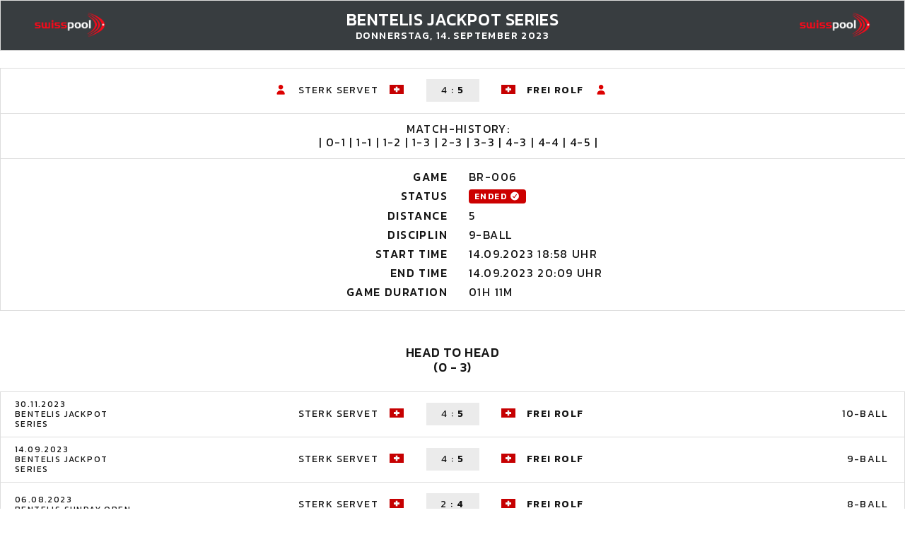

--- FILE ---
content_type: text/html; charset=UTF-8
request_url: https://www.swisspool-billard.ch/fancy-begegnungskarte.php?s=&tID=6664&id=503004
body_size: 2756
content:
<!-- Global site tag (gtag.js) - Google Analytics -->
<script async src="https://www.googletagmanager.com/gtag/js?id=UA-35774950-2"></script>
<script>
  window.dataLayer = window.dataLayer || [];
  function gtag(){dataLayer.push(arguments);}
  gtag('js', new Date());
  gtag('config', 'UA-35774950-2');
</script>


















<!DOCTYPE html>
<html class="wide wow-animation" lang="DE">
  <head>
    <!-- Site Title-->
    <title>Swisspool - Sektion Pool des Schweizerischen Billardverband</title>
    <meta name="format-detection" content="telephone=no">
    <meta name="viewport" content="width=device-width, height=device-height, initial-scale=1.0, user-scalable=1">
    <meta http-equiv="X-UA-Compatible" content="IE=edge">
    <meta charset="utf-8">
    <link rel="shortcut icon" type="image/png" sizes="16x16" href="favicon-16x16.png">
    <link rel="shortcut icon" type="image/png" sizes="32x32" href="favicon-32x32.png">
    <link rel="shortcut icon" type="image/png" sizes="64x64" href="favicon-64x64.png">
		
    <link rel="apple-touch-icon" sizes="180x180" href="apple-touch-icon.png">
    <!-- Stylesheets-->
    <link rel="stylesheet" type="text/css" href="//fonts.googleapis.com/css?family=Kanit:300,400,500,500i,600%7CRoboto:400,500,900">
    <link rel="stylesheet" href="css/bootstrap.css">
    <link rel="stylesheet" href="css/fonts.css">
    <script src="https://kit.fontawesome.com/7dba104355.js" crossorigin="anonymous"></script>
    
    <link rel="stylesheet" href="css/style.css?d=1768666553" id="main-styles-link">
    <link rel="stylesheet" href="css/style-wppn.css?d=1768666553" id="main-styles-link">
    
  </head>
  <body style="background-color: #ffffff">
    <div class="ie-panel"><a href="http://windows.microsoft.com/en-US/internet-explorer/"><img src="images/ie8-panel/warning_bar_0000_us.jpg" height="42" width="820" alt="You are using an outdated browser. For a faster, safer browsing experience, upgrade for free today."></a></div><div class="preloader">  <div class="preloader-body">    <div class="preloader-item"></div>  </div></div>
    <!-- Page-->
    
    <div class="page">
      <!-- Page Header-->
      
      <div style="margin-bottom:100px">
      <div class="row">  <div class="col-12">    <div class="table-custom-responsive">      <table class="table-custom table-standings table-classic">        <thead>          <tr>           <th style="width:33%; background-color:#383d40" class="pl-5 text-left"><img src="https://swisspool-billard.ch/img/layout/swisspool-logo-226x78-v2.png" style="width:100px"></th>           <th style="width:34%; background-color:#383d40" class="text-center"><h4 style="color:#fff">Bentelis Jackpot Series</h4>Donnerstag, 14. September 2023</th>           <th style="width:33%; background-color:#383d40" class="pr-5 text-right"><img src="https://swisspool-billard.ch/img/layout/swisspool-logo-226x78-v2.png" style="width:100px"></th>          </tr>        </thead>      </table>      <table class="table-custom table-standings table-classic mt-4">        <tbody>          <tr>          <td class="text-right" style="width:15%;"></td>          <td class="text-right" style="width:30%; "><a href="fancy-spieler-portrait.php?s=&sid=100816&tID=6664&id=503004&url=fancy-begegnungskarte" class="tooltip-custom mr-3" data-toggle="tooltip" data-placement="top" title="Spieler Portrait & Statistiken"><i class="fas fa-user"></i></a>Sterk Servet<img src="turnier-v2/images/flaggen/SUI.jpg" class="mb-1 ml-3" width="20px"></td>          <td class="text-center" style="width:10%;"><center><div style="background-color:#ebebeb; width:75px" class="pt-2 pb-2"><span style="">4</span> : <span style="font-weight:600;">5</span></div></center></td>          <td class="text-left" style="width:30%; font-weight:600;"><img src="turnier-v2/images/flaggen/SUI.jpg" class="mb-1 mr-3" width="20px">Frei Rolf<a href="fancy-spieler-portrait.php?s=&sid=103255&tID=6664&id=503004&url=fancy-begegnungskarte" class="tooltip-custom ml-3" data-toggle="tooltip" data-placement="top" title="Spieler Portrait & Statistiken"><i class="fas fa-user"></i></a></a></td>          <td class="text-right" style="width:15%;"></td>          </tr><tr><td colspan="20" class="text-center">Match-History:<br>| 0-1 | 1-1 | 1-2 | 1-3 | 2-3 | 3-3 | 4-3 | 4-4 | 4-5 | </td></tr>          <tr>           <td colspan="20" class="pt-3 pb-3">             <div class="row"><div class="col-6 text-right"><strong>Game</strong></div><div class="col-6 text-left">BR-006</div></div>             <div class="row mt-2"><div class="col-6 text-right"><strong>Status</strong></div><div class="col-6 text-left"><span class="badge button-ergebnisse-kalender">Ended <span class="fa fa-check-circle"></span></span></div></div>             <div class="row mt-2"><div class="col-6 text-right"><strong>Distance</strong></div><div class="col-6 text-left">5</div></div>             <div class="row mt-2"><div class="col-6 text-right"><strong>Disciplin</strong></div><div class="col-6 text-left">9-Ball</div></div>           <div class="row mt-2"><div class="col-6 text-right"><strong>Start time</strong></div><div class="col-6 text-left">14.09.2023 18:58 Uhr</div></div>           <div class="row mt-2"><div class="col-6 text-right"><strong>End time</strong></div><div class="col-6 text-left">14.09.2023 20:09 Uhr</div></div>           <div class="row mt-2"><div class="col-6 text-right"><strong>Game Duration</strong></div><div class="col-6 text-left">01h 11m</div></div>           </td>          </tr>        </tbody>      </table>     </div>  </div></div><div class="row mt-5">  <div class="col-12"><center><h5>Head to Head<br>(0 - 3)</h5></center>    <div class="table-custom-responsive  mt-0">      <table class="table-custom table-standings table-classic mt-4">        <tbody>          <tr>          <td class="text-left" style="width:15%; font-size:12px">30.11.2023<br>Bentelis Jackpot Series</td>          <td class="text-right" style="width:30%; ">Sterk Servet<img src="turnier-v2/images/flaggen/SUI.jpg" class="mb-1 ml-3" width="20px"></td>          <td class="text-center" style="width:10%;"><center><div style="background-color:#ebebeb; width:75px" class="pt-2 pb-2"><span style="">4</span> : <span style="font-weight:600;">5</span></div></center></td>          <td class="text-left" style="width:30%; font-weight:600;"><img src="turnier-v2/images/flaggen/SUI.jpg" class="mb-1 mr-3" width="20px">Frei Rolf</td>          <td class="text-right pr-4" style="width:15%;">10-Ball</td>          </tr>          <tr>          <td class="text-left" style="width:15%; font-size:12px">14.09.2023<br>Bentelis Jackpot Series</td>          <td class="text-right" style="width:30%; ">Sterk Servet<img src="turnier-v2/images/flaggen/SUI.jpg" class="mb-1 ml-3" width="20px"></td>          <td class="text-center" style="width:10%;"><center><div style="background-color:#ebebeb; width:75px" class="pt-2 pb-2"><span style="">4</span> : <span style="font-weight:600;">5</span></div></center></td>          <td class="text-left" style="width:30%; font-weight:600;"><img src="turnier-v2/images/flaggen/SUI.jpg" class="mb-1 mr-3" width="20px">Frei Rolf</td>          <td class="text-right pr-4" style="width:15%;">9-Ball</td>          </tr>          <tr>          <td class="text-left" style="width:15%; font-size:12px">06.08.2023<br>Bentelis Sunday Open</td>          <td class="text-right" style="width:30%; ">Sterk Servet<img src="turnier-v2/images/flaggen/SUI.jpg" class="mb-1 ml-3" width="20px"></td>          <td class="text-center" style="width:10%;"><center><div style="background-color:#ebebeb; width:75px" class="pt-2 pb-2"><span style="">2</span> : <span style="font-weight:600;">4</span></div></center></td>          <td class="text-left" style="width:30%; font-weight:600;"><img src="turnier-v2/images/flaggen/SUI.jpg" class="mb-1 mr-3" width="20px">Frei Rolf</td>          <td class="text-right pr-4" style="width:15%;">8-Ball</td>          </tr>        </tbody>      </table>     </div>  </div></div>
        </div>
      
      <footer class="section context-dark footer-creative" style="background-color:#ebebeb; width:100%; position:absolute; bottom:0;"><div class="row"><div class="col-4 text-left pt-3 pb-3 pl-4">  <img src="img/layout/Logo-TournamentApp-500-weiss.jpg" style="width:150px"></div><div class="col-4 text-center pt-3 pb-2" style="font-size:11px;"">  <strong style="color:#333333">Turnierprogramm &amp; Streaming</strong><br>  WebPublishing by P.Nydegger<br><a href="mailto:mail@pnydegger.ch">mail@pnydegger.ch</a> | <a href="https://www.pnydegger.ch" target="_blank">pnydegger.ch</a></div><div class="col-4 text-right pt-3 pb-3 pr-4">  <img src="img/layout/Logo-Billard-TV-Schweiz-500-weiss.jpg" style="width:150px"></div></div></footer>

    </div>
    
    <!-- Global Mailform Output-->
    <div class="snackbars" id="form-output-global"></div>
    <!-- Javascript-->
    
    <script src="js/core.min.js"></script>
    <script src="js/script.js"></script>
    
  </body>
</html>

--- FILE ---
content_type: text/css
request_url: https://www.swisspool-billard.ch/css/style-wppn.css?d=1768666553
body_size: 1620
content:
@charset "UTF-8";
/* CSS Document */

.ie-panel{
  display: none;
  background: #212121;
  padding: 10px 0;
  box-shadow: 3px 3px 5px 0 rgba(0,0,0,.3);
  clear: both;
  text-align:center;
  position: relative;
  z-index: 1;
} 

.w-15{
	width:15%;
}
html.ie-10 .ie-panel, html.lt-ie-10 .ie-panel {
  display: block;
} 
body{
  background-color: #edeff4;
}
strong{
  font-weight: 500;
}
b{
  font-weight: 500;
}

#sp-logo{
	/*position: sticky;
	width: 800px;
	height: 250px;*/
}

.text-danger{
  color:#cc0000;
}
.text-ok{
  color:#006600;
}

.text-black{
  color:#333333;
}
.control-label{
  padding-top:5px;
}
.badge-red {
  background-color: #e22225;
} 
.badge-gelb {
  background-color: #C7C700;
} 
.badge-green {
  background-color: #006600;
} 

.dokumente-right-icon{
	color:#cc0000;
}
.dokumente-right-icon:hover{
	color:#333333;
}


.bg-sponsoren-dark {
  background-color: #262b2f;
} 

.bg-light-green	{background-color: #cbe0d9;}

.player-number{
  background-color: #e22225;
}

.bgKalUeberMonat{
  background-color: #d9dce2;
  color:#999999;
  padding:15px;
  margin-top:15px;
}

.button-live-home{
  background-color: #e22225;
  color:#fff;
}
.button-live-home:hover{
  background-color: #000000;
  color:#fff;
}


.button-green{
  background-color: #006600;
  color:#fff;
}
.button-green:hover{
  background-color: #000000;
  color:#fff;
}
.button-red{
  background-color: #cc0000;
  color:#fff;
}
.button-red:hover{
  background-color: #000000;
  color:#fff;
}

.dropdown-menu{
  padding-top:1px; 
  padding-bottom:0px;
  border-radius: 0px;
}
.dropdown-item{
  font-family: "Kanit", -apple-system, BlinkMacSystemFont, "Segoe UI", Roboto, "Helvetica Neue", Arial, sans-serif;
	font-weight: 500;
	letter-spacing: 0.025em;
	text-transform: uppercase;
  color:#e22225;
  white-space: nowrap;
	text-overflow: ellipsis;
	text-align: left;
	cursor: pointer;
	vertical-align: middle;
  font-size:14px;
 
}
.dropdown-item:hover{
  background-color: #e22225;
  font-family: "Kanit", -apple-system, BlinkMacSystemFont, "Segoe UI", Roboto, "Helvetica Neue", Arial, sans-serif;
	font-weight: 500;
	letter-spacing: 0.025em;
	text-transform: uppercase;
  color:#ffffff;
  white-space: nowrap;
	text-overflow: ellipsis;
	text-align: left;
	cursor: pointer;
	vertical-align: middle;
  font-size:14px;
  
}

/* BUTTONS KALENDER INFO 
.button-info-kalender{
  background-color: #e1e1e1;
  color:#999999;
}
.button-info-kalender:hover{
  background-color: #000000;
  color:#fff;
}*/

.news-einleitung{
	color:#666666;
}
.news-einleitung:hover{
	color:#333333;
}



.badge-widget-resultate-anmelden{
	background-color: #006600;
  color:#fff;
}
.badge-widget-resultate-anmelden:hover{
	background-color: #333333;
  color:#fff;
}

.badge-widget-resultate-live{
	background-color: #cc0000;
  color:#fff;
}
.badge-widget-resultate-live:hover{
	background-color: #333333;
  color:#fff;
}

.badge-widget-resultate-stream{
	background-color: #cc0000;
  color:#fff;
}
.badge-widget-resultate-stream:hover{
	background-color: #333333;
  color:#fff;
}

.badge-widget-resultate-beendet{
	background-color: #cc0000;
  color:#fff;
}
.badge-widget-resultate-beendet:hover{
	background-color: #333333;
  color:#fff;
}




.button-live-kalender{
  background-color: #cc0000;
  color:#fff;
}
.button-live-kalender:hover{
  background-color: #000000;
  color:#fff;
}
.button-ergebnisse-kalender{
  background-color: #CC0000;
  color:#ffffff;
}
.button-ergebnisse-kalender:hover{
  background-color: #000000;
  color:#fff;
}






.rub-card{
  color:#e1e1e1;
}
.rub-card:hover{
  border-left:2px #e22225 solid;
  color:#e22225;
}
.rub-card-select{
  border-left:1px #e22225 solid;
  color:#e22225;
}
.rub-card-icon-select{
  color:#e22225;
}

.badge-info{
  
}
.kalender-bg:hover{
  background-color: #f1f1f1;
}
.kalender-bg-weekend{
  background-color: #f1f1f1;
}
.kalender-bg-weekend:hover{
  background-color: #ffffff;
}
.kalender-text-weekend{
  color:#aeafb4;
}
a:hover{
  color:#620101;
}
.button-kalender-details{
  border-radius: 0px;
}
.button-kalender-details-disabled{
  border-radius: 0px;
  border: 2px #999999 solid;
  color:#999999;
  cursor: no-drop;
}
.button-kalender-details-disabled:hover{
  border-radius: 0px;
   border: 2px #999999 solid;
  color:#999999;
  cursor: no-drop;
}
a.link-vollbild{
	color:#ffffff;
}
a.link-vollbild:hover{
	color:#000000;
}

a.link-sort-spielerliste{
	color:#ffffff;
	text-decoration: underline;
}
a.link-sort-spielerliste:hover{
	color:#000000;
	text-decoration: underline;
}


a.link-sprachbutton{
	color:#ffffff;
}
a.link-sprachbutton:hover{
	color:#cc0000;
}
a.link-raster{
	color:#ffffff;
  text-decoration: none;
}
a.link-raster:hover{
  text-decoration: underline;
  color:#ebebeb;
}
#button-gray-hover:hover{
	color:#FFFFFF;
	background-color:#000000;
}
#select-auto-refresh{
	color:#FFFFFF;
	background-color:#000000;
}
.alert-success{
  background-color: #cfead5;
  color: #174d21;
}
.alert-danger{
  background-color: #f5d1d5;
  color: #722b32;
}
.nlr{
  display: block;
  float: left;
  margin: 0px 15px 15px 0;
}
.nrr{
  display: block;
  float: right;
  margin: 0px 0px 15px 15px;
}
.link_spielername{
  color:#000000; 
	font-weight: 500;
  
}
.link_spielername:hover{
  color:#000000; 
	font-weight: 500;
	text-decoration: underline;
}
.link_spielername_resultate{
  color:#000000; 
}
.link_spielername_resultate:hover{
  color:#cc0000;
}





















